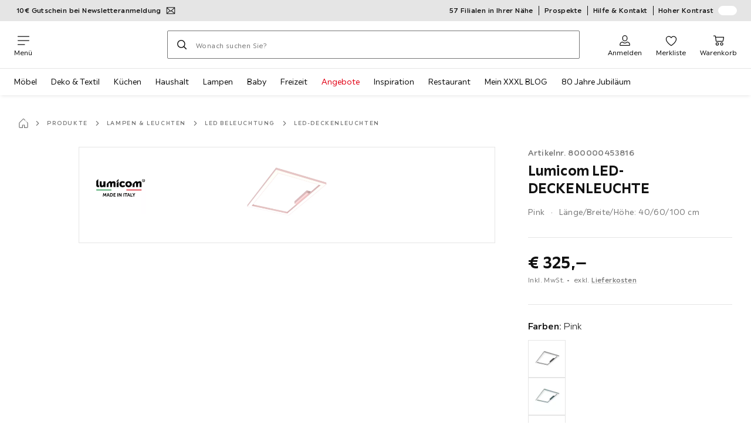

--- FILE ---
content_type: text/javascript
request_url: https://assets.xxxlutz.com/webshop/lz/assets/js/6237_4d046af8eae289defff8.js
body_size: 7407
content:
"use strict";(self.__LOADABLE_LOADED_CHUNKS__=self.__LOADABLE_LOADED_CHUNKS__||[]).push([[6237],{85803:(e,t,r)=>{let a;r.d(t,{A:()=>S});var n=r(11822),o=r(84582),s=r(45791),d=r(64749);let c=0,i=[],l=!1,u=(e,t,r)=>{let a=new URLSearchParams;a.append("testing","false");let n=new URL(e);return n.pathname=`/intercept/v1/init/${t}/${r}`,n.search=`?${a.toString()}`,n.toString()},m=()=>"function"==typeof window?.IMI?.viewChange,p=e=>{let{currentView:t,inmData:r,previousView:a}=e;try{window.IMI.viewChange(t,a,r?{...r}:void 0)}catch(e){console.error("useInMoment: error while calling viewChange",e)}},E=()=>{if(m()){clearTimeout(a),c=20,i=i.map(e=>{try{return p(e),e}catch{return e}}).filter(Boolean);return}a=c<20&&"function"!=typeof window.IMI?.viewChange?setTimeout(E,100):0,l=c>=20||l,c+=1},y=e=>{let t=!(0,n.A)(["poseidon.inmoment.disabled",`poseidon.inmoment.disabled.${e}`],{condition:"some"});return!!(0,s.rX)()&&t},A=(e,t)=>{if("undefined"==typeof window||l)return!1;let r={currentView:e,...t};if(m())return p(r),!0;if(i.push(r),!a)try{(0,d.f8)({crossOrigin:"anonymous",id:"inmoment-interception",src:u("https://intercept.inmoment.eu",3017,"8EYYdB9u1Q9MyculkdGZw==")}),E()}catch(e){console.error("useInMoment: error while injecting script tag",e),l=!0}return!1},S=e=>{let t=y(e),r="undefined"!=typeof window&&window?.jentis?.consent?.engine?.getVendorConsent("cstm_inmoment");return(0,o.useMemo)(()=>t&&r?A:()=>!1,[r,t])}},24670:(e,t,r)=>{r.d(t,{u:()=>o});var a=r(84582);let n="internalPaymentModes",o=()=>{(0,a.useEffect)(()=>{if("true"===sessionStorage.getItem(n))return;let e=new URLSearchParams(window.location.search);if("true"===e.get(n)){sessionStorage.setItem(n,"true"),e.delete(n);let t=e.toString(),r=`${window.location.pathname}${t?`?${t}`:""}${window.location.hash}`;window.history.replaceState({},"",r)}},[])}},41269:(e,t,r)=>{r.d(t,{A3:()=>o,OO:()=>c,_G:()=>u,_h:()=>p,bP:()=>l,c6:()=>d,ud:()=>s,ux:()=>m,xM:()=>i});var a=r(83140),n=r(94906);let o=(0,a.J1)`
  mutation applyVoucher(
    $cartId: String!
    $bonusCard: String
    $code: String
    $lastName: String
    $pin: String
  ) {
    applyVoucher(
      cartId: $cartId
      bonuscard: $bonusCard
      code: $code
      lastName: $lastName
      pin: $pin
    ) {
      ${n.N5}
    }
  }
`,s=(0,a.J1)`
  mutation removeVoucher($cartId: String!, $code: String!) {
    removeVoucher(cartId: $cartId, code: $code) {
      ${n.N5}
    }
  }
`,d=(0,a.J1)`
  mutation updateCartAddresses($cartId: String!, $data: CartAddressesRequestInput!) {
    updateCartAddresses(cartId: $cartId, data: $data) {
      ${n.N5}
    }
  }
`,c=(0,a.J1)`
  mutation updateCartAddressesExpressPayment($cartId: String!, $data: CartAddressesExpressPaymentRequestInput!) {
    updateCartAddressesExpressPayment(cartId: $cartId, data:$data) {
      ${n.N5}
    }
  }
`,i=(0,a.J1)`
  mutation updateCartPaymentMode($cartId: String!, $data: PaymentModeRequestInput!) {
    updateCartPaymentMode(cartId: $cartId, data: $data) {
      ${n.N5}
    }
  }
`,l=(0,a.J1)`
  mutation setAdditionalCartData($cartId: String!, $additionalData: AdditionalDataInput!) {
    setAdditionalCartData(cartId: $cartId, additionalData: $additionalData) {
      ${n.N5}
    }
  }
`,u=(0,a.J1)`
  mutation updatePostalCode($cartId: String!, $postalCode: String!) {
    updatePostalCode(cartId: $cartId, postalCode: $postalCode) {
      ${n.N5}
    }
  }
`,m=(0,a.J1)`
  mutation getAddressValidation(
    $country: String!
    $street: String!
    $postcode: String!
    $town: String!
  ) {
    getAddressValidation(country: $country, street: $street, postcode: $postcode, town: $town) {
      exactMatch
      selectedAddress {
        street
        postcode
        town
      }
      suggestedAddressList {
        street
        postcode
        town
        priority
      }
      country
    }
  }
`,p=(0,a.J1)`
  mutation validatePhoneNumber($countryIso: String!, $phoneNumber: String!) {
    validatePhoneNumber(countryIso: $countryIso, phoneNumber: $phoneNumber) {
      isValid
      isPossible
      phoneNumberCountry
      internationallyFormattedNumber
      locallyFormattedNumber
    }
  }
`},4823:(e,t,r)=>{r.d(t,{p:()=>n});var a=r(83140);let n=(0,a.J1)`
  mutation placeOrder($data: PlaceOrderRequestInput!) {
    placeOrder(data: $data) {
      paymentStart {
        customResponsePaymentData
        error
        htmlFragment
        interactionCode
        restType
        returnCode
        urlRedirect
      }
      code
      messages {
        message
        arguments {
          value
        }
      }
      paymentMode {
        active
        code
        description
        mobileDescription
        name
        paymentCost {
          value
        }
        pgProvider
        redirectHint
        redirectMessage
        redirectPageHeader
      }
      providerParameters {
        key
        value
      }
    }
  }
`},65673:(e,t,r)=>{r.d(t,{x:()=>n});var a=r(83140);let n=(0,a.J1)`
  mutation placeOrderConfirmationGeneric($data: PlaceOrderConfirmationGenericInput!) {
    placeOrderConfirmationGeneric(data: $data) {
      pspReference
      resultCode
      merchantReference
      paymentMethod {
        type
      }
      errorMessage
    }
  }
`},42933:(e,t,r)=>{r.d(t,{jk:()=>l,kl:()=>a});var a,n=r(84582),o=r(59192),s=r(71566);let d=()=>(0,s._2)(s.Or.PAYMENT),c=e=>{if(!(0,o.by)(e)){let{extensions:{errors:t}}=e[0],[{messageKey:r}]=t;(0,s.bf)(r)&&(0,s.gz)(s.Or.PAYMENT,t,null,s.b$.EXCEPTION)}};!function(e){e.SET="SET",e.RESET="RESET"}(a||(a={})),d();let i=(e,t)=>{let{payload:r,type:a}=t;switch(a){case"SET":return c(r),d();case"RESET":return(0,s.n2)(s.Or.PAYMENT),d();default:return e}},l=()=>{let e=(0,s._2)(s.Or.PAYMENT);return(0,n.useReducer)(i,e)}},86237:(e,t,r)=>{r.d(t,{eW:()=>X,zm:()=>L});var a=r(31350),n=r(84582),o=r(59192),s=r(79706),d=r(85803),c=r(62012),i=r(34927),l=r(46965),u=r(71566),m=r(49709),p=r(42933),E=r(67564),y=r(31960),A=r(14420),S=r(46015),C=r(7846),h=r(4823),P=r(22508),g=r(65673),R=r(44129),f=r(88595);let M=e=>{let{cart:t,checkoutPayments:r}=e,a=(0,A.A)(),n=(0,l.Zp)(),{ROUTES:s}=(0,E.A)(),[d,c,i]=(0,P.A)("checkout.error","checkout.cancel","orders.confirmation"),m=(0,f.A)("feature.checkout.configurator.consent.enabled"),[p]=(0,C.n)(h.p,(0,R.A)({fetchPolicy:"network-only"})),[M]=(0,C.n)(g.x,(0,R.A)({fetchPolicy:"network-only"})),T=(0,S.A)();if(!t||(0,o.by)(t.entries??[]))return null;let O=async e=>{let t=e.paymentMode?.code;if(t===u.ZJ.CREDITCARD_ADYEN.code)return!0;let{errors:a}=await r.updateCartPaymentModeMutation({variables:{cartId:e.code??"",data:{code:t??""}}});return!(0,o.by)(a)};return{handleSubmitPayPalExpressSummary:async e=>{try{await T.handleAdditionalCartData(t.code??"")}catch(e){}let r=t?.entries?.some(e=>e?.product?.configuredProduct===!0)??!1,a=await p({variables:{data:{cancelUrl:`${origin}${c.root}`,cartId:t.code,failureUrl:`${origin}${d.root}`,paymentData:[{encryptedCardData:"",type:"sdk"}],paymentTransactionId:e.transactionId,requestInfo:{orderOrigin:(0,u.BX)()},successUrl:`${origin}${i.root}`,...m&&r&&{configurationConsent:r}}}});if(a.errors&&a.errors.length>0)return{errors:a.errors};let{details:{facilitatorAccessToken:n,orderID:o,payerID:s,paymentSource:l},paymentData:E,transactionId:A}=e,S=await M({variables:{data:{cartId:t.code,customPaymentData:{facilitatorAccessToken:n,isExpress:!0,orderCode:a.data?.placeOrder.code,orderID:o,payerID:s,paymentData:E,paymentSource:l,paymentTransactionId:A}}}});return S.errors&&S.errors.length>0?{errors:S.errors}:(y.d.setItem("lastOrder",{code:a.data?.placeOrder.code,removedCart:!1}),window.location.replace(i.root||""),{errors:[]})},handleSubmitSummary:async e=>{try{await T.handleAdditionalCartData(t.code??"")}catch(e){}return!t.paymentValidationSuccess&&await O(t)?((0,u.gz)(u.Or.PAYMENT,[(0,u.zX)(u.HR.PAYMENT_VALIDATION_GENERAL)],null,u.b$.EXCEPTION),n(s.PAYMENT),{errors:[],redirect:!0}):a?.handlePlaceOrder?.(t,e,{getPaymentModes:r.getPaymentModes,updateCartPaymentModeMutation:r.updateCartPaymentModeMutation})},htmlFragmentState:a?.htmlFragmentState}};var T=r(63246);let O=e=>{let[t,r]=(0,n.useState)(!1),[a,o]=(0,n.useState)(!1);return{coupon:e=>{let{appliedVoucherDataList:t=[]}=e,r=t?.slice(-1)[0];return r?.voucherType==="COUPON"},couponApplied:t,couponRemoved:a,removeCoupon:()=>{"payment"===e.stepState&&e.setStep(e.ROUTES.PAYMENT),r(!0),o(!0)},setCouponApplied:r,setCouponRemoved:o}};var $=r(70711),N=r(50120),w=r(24670);let b=e=>{let[t,r]=(0,n.useState)(!1),[a,o]=(0,n.useState)(""),s=(0,l.Zp)(),d=(0,l.zy)(),[c]=(0,P.A)("checkout.cancel");(0,w.u)();let i=(0,n.useMemo)(()=>new URLSearchParams(d.search),[d.search]),u=(0,n.useCallback)((t,a,n)=>{let l=t,u=d.state?.pathname===e.ROUTES.CART;if("payment"===t&&o(t),a&&e.steps[e.steps.indexOf(t)+1]&&(l=e.steps[e.steps.indexOf(t)+1]),u&&r(!0),!u||a){let{pathname:r,search:a}=(0,N.S)(`/${e.ROUTES.CHECKOUT_ROUTE}/${l}`),n=new URLSearchParams(a);t===c.name&&i.get($.o)?.length&&n.set($.o,i.get($.o)),s({pathname:r,search:n.toString()},{preventScrollReset:!0,replace:"/checkout"===d.pathname})}n&&r(!1)},[d.state,d.pathname,e.ROUTES.CART,e.ROUTES.CHECKOUT_ROUTE,e.steps,c.name,i,s]);return{progressBarAtStart:t,setProgressBarAtStart:r,setStep:u,setStepState:o,stepState:a}};var I=r(69311),v=r(41269),D=r(89760),_=r(55060);let Y=e=>{let[t,{data:r,loading:a,refetch:n}]=(0,I._)(D.Rg,(0,R.A)({fetchPolicy:"network-only"})),s=async(t,r)=>{let{acceptedAgb:a,code:n,dateOfBirth:s}=r;if(!e.cart)return[];let{errors:c}=await d({variables:{cartId:e.cart.code??"",data:{acceptedAgb:a,code:n,dateOfBirth:s}}});return(0,o.by)(c)?null:(0,m.k)(c)},[d]=(0,C.n)(v.xM,(0,R.A)({update:(e,t)=>{let{data:r}=t;(0,_.Uh)(e,r?.updateCartPaymentMode)}}));return{getPaymentModes:t,getPaymentModesData:r,handleSubmitPaymentOptions:s,isPaymentModesLoading:a,refetchGetPaymentModes:n,updateCartPaymentModeMutation:d}},k=[u.ZJ.PAYPAL_EXPRESS_ADYEN.code,u.ZJ.GOOGLE_PAY_EXPRESS_ADYEN.code,u.ZJ.APPLE_PAY_EXPRESS_ADYEN.code],U=(0,n.createContext)({cart:{},checkCartQuery:()=>Promise.resolve({data:null}),errors:[],errorsDispatch:o.lQ,getPaymentModes:o.lQ,handleSubmitPaymentOptions:o.lQ,handleSubmitSummary:o.lQ,isInCheckout:!1,isPaymentModesLoading:!0,isReadOnly:!0,loading:!0,placeOrderData:{},qrCodeRef:null,refetchGetPaymentModes:o.lQ,removeCoupon:o.lQ,routes:{ADDRESS:"",CANCEL:"",CART:"",CHECKOUT_ROUTE:"",ERROR:"",EXTERNAL:"",PAYMENT:"",SUMMARY:""},setAdditionalData:()=>o.lQ,setCouponApplied:()=>o.lQ,setCouponRemoved:()=>o.lQ,setIsCheckoutLoading:()=>o.lQ,setIsInCheckout:o.lQ,setIsReadOnly:o.lQ,setPlaceOrderData:()=>o.lQ,setStep:o.lQ,step:"",steps:[]}),L=()=>(0,n.useContext)(U),x="checkout",X=e=>{let{children:t,pageType:r="normal"}=e,{state:y}=(0,l.zy)(),A=(0,l.Zp)(),S=(0,n.useRef)(null),C=(0,d.A)(x),h=(0,c.B_)(),[P,g]=(0,n.useState)(y?.additionalDetails),R=(0,T.A)(),[f,$]=(0,p.jk)(),[N,w]=(0,n.useState)(null),[I,v]=(0,n.useState)(y?.isExpress??!1),[D,L]=(0,n.useState)(!1),[X,J]=(0,n.useState)(null),{ROUTES:Q}=(0,E.A)(),Z=(0,n.useRef)(Q).current,G=(0,n.useMemo)(()=>[Z.ADDRESS,Z.PAYMENT,Z.SUMMARY],[Z.ADDRESS,Z.PAYMENT,Z.SUMMARY]),H=b({ROUTES:Z,steps:G}),z=O({ROUTES:Z,setStep:H.setStep,stepState:H.stepState}),q=Y({cart:N}),K=M({cart:N,checkoutPayments:{getPaymentModes:q.getPaymentModes,updateCartPaymentModeMutation:q?.updateCartPaymentModeMutation}}),{step:V}=(0,l.g)(),[F,j]=(0,n.useState)(!0),{preselectedPaymentMethod:B}=(0,i.A)();(0,n.useEffect)(()=>{h?.cart&&!h?.loading&&(j(!1),w(h.cart))},[h?.cart,h?.loading]);let W=(0,n.useCallback)(async()=>{if(N?.code&&!q.getPaymentModesData&&!N?.paymentMode&&"normal"===r){let e=await R.query(N);if(e?.errors&&((0,u.gz)(u.Or.CART,(0,m.k)(e.errors),null,u.b$.EXCEPTION),A({pathname:Z.CART,search:"?error=true"})),e?.data?.checkCart){let e="true"===sessionStorage.getItem("internalPaymentModes");q.getPaymentModes({variables:{cartId:N.code,internalIncluded:e,isExpress:y?.isExpress??!1}})}}},[Z.CART,R,q,N,y?.isExpress,A,r]),ee=(0,n.useCallback)(async()=>{if(h?.refetchCart&&V!==Z.SUMMARY&&V!==Z.PAYMENT){let e=await h?.refetchCart({assignDefaultAddresses:!0});if(e.errors)return;let t=(0,_.iF)(e);if(!t||!t.autoSubmitResult?.success){H.setStep(Z.ADDRESS);return}w(t),(t.deliveryAddress&&t.paymentAddress||!t.deliveryAddressRequired&&t.paymentAddress)&&H.setStep(Z.PAYMENT)}},[Z.CART,R,q,N,A,r,y?.isExpress]);(0,n.useEffect)(()=>{ee()},[]),(0,n.useEffect)(()=>{W()},[N]),(0,n.useEffect)(()=>{if(!N)return;let{appliedOrderPromotions:e,appliedProductPromotions:t,appliedVoucherDataList:r,entries:a,totalPrice:n}=N,s=(0,_.zd)(a??[]),d=e&&!(0,o.by)(e)||t&&!(0,o.by)(t)||r&&!(0,o.by)(r),c={};(0,o.by)(s)||(c.deliveryModes=s.filter(e=>!!e).join(","),c.totalOrderValue=n?.value??void 0,c.promotions=d?"Y":"N");try{C(x,{inmData:c})}catch(e){console.error("inMoment: viewChange not ready")}},[N]);let et=(0,n.useMemo)(()=>N?.paymentMode,[N]),er=(0,n.useMemo)(()=>et?.code&&k.indexOf(et?.code)>=0,[et?.code]);(0,n.useEffect)(()=>{h?.loading||void 0===er||(er&&void 0!==P?v(!0):v(!1))},[P,et?.code,er,h?.loading]),(0,n.useEffect)(()=>{y?.isExpress&&!et&&V!==Z.PAYMENT&&V!==Z.ADDRESS?h?.recatchCart().then(e=>{let t=_.iF(e);(k.indexOf(t?.paymentMode?.code)>=0&&void 0===P||t?.paymentMode?.code===u.ZJ.PAYPAL_EXPRESS_ADYEN.code&&!h?.expressTransactionId)&&H.setStep(Z.PAYMENT)}):er&&void 0===P&&V!==Z.PAYMENT&&V!==Z.ADDRESS&&H.setStep(Z.PAYMENT)},[Z.ADDRESS,Z.CART,Z.PAYMENT,P,H,er,V,h?.expressTransactionId,et?.code,y?.isExpress,et,h,N]),(0,n.useEffect)(()=>{if("additionalData"!==r)switch(V){case Z.PAYMENT:case Z.SUMMARY:case Z.ERROR:case Z.CANCEL:H.setStep(V);break;case Z.EXTERNAL:H.setStep(Z.CANCEL);break;default:H.setStep(Z.ADDRESS)}},[]),(0,n.useEffect)(()=>{R.error&&!R.loading&&((0,u.gz)(u.Or.CART,(0,m.k)(R.error.graphQLErrors),null,u.b$.EXCEPTION),A({pathname:Z.CART,search:"?error=true"}))},[Z.CART,R.error,R.loading,A]),(0,n.useEffect)(()=>{if(h?.cart?.code&&!h?.cart?.paymentMode?.code){let{paymentModes:e}=q.getPaymentModesData?.getPaymentModes||{},t=e?.map(e=>e.code);B&&t?.includes(B)&&q.updateCartPaymentModeMutation({variables:{cartId:h.cart.code,data:{code:B}}})}},[h?.cart?.code,h?.cart?.paymentMode?.code,q,B]),(0,n.useEffect)(()=>{(0,u.Pl)()},[]);let ea=(0,n.useCallback)(()=>{(0,u.gz)(u.Or.PAYMENT,[u.HR.PAYMENT_ERROR_GENERAL],u.HR.PAYMENT_ERROR_GENERAL,u.b$.EXCEPTION),H.setStep(Z.PAYMENT),v(!1)},[Z.PAYMENT,H]),en=(0,n.useCallback)(async()=>{let e=await K?.handleSubmitPayPalExpressSummary({...P,transactionId:h?.expressTransactionId});return e&&e.errors.length>0&&(0,u.gz)(u.Or.PAYMENT,e.errors,null,u.b$.EXCEPTION),{errors:e?.errors,redirect:!1}},[K,P,h?.expressTransactionId]),eo=(0,n.useCallback)(async()=>{let e=await K?.handleSubmitSummary(P);if(e?.dataResult){if(!(0,o.by)(e.errors??[]))return ea(),{errors:[],redirect:!1};J(e.dataResult)}return e},[K,P,ea]),es=(0,n.useCallback)(async()=>{let e=await K?.handleSubmitSummary({token:P});if(e?.dataResult){if(!(0,o.by)(e.errors??[]))return ea(),{errors:[],redirect:!1};J(e.dataResult)}return e},[K,P,ea]),ed=(0,n.useCallback)(async e=>{let t=await K?.handleSubmitSummary(e);if(t?.dataResult){if(!(0,o.by)(t.errors??[]))return ea(),{errors:[],redirect:!1};J(t.dataResult)}return(0,o.by)(t?.errors)||(0,u.gz)(u.Or.PAYMENT,t?.errors,null,u.b$.EXCEPTION),t},[K,ea]),ec=(0,n.useCallback)(async e=>{if(I)switch(et?.code){case u.ZJ.PAYPAL_EXPRESS_ADYEN.code:return en();case u.ZJ.GOOGLE_PAY_EXPRESS_ADYEN.code:return eo();case u.ZJ.APPLE_PAY_EXPRESS_ADYEN.code:return es();default:return ea(),{errors:[],redirect:!1}}return ed(e)},[et?.code,ea,eo,es,en,ed,I]),ei=(0,n.useCallback)(async e=>{void 0!==e&&(g(e),await h?.recatchCart(),H.setStep(Z.SUMMARY))},[Z.SUMMARY,h,H]),el=H.progressBarAtStart||y?.from?.pathname===Z.CART,eu=(0,n.useMemo)(()=>N?{cart:N,cartId:N?.code,checkCartQuery:R.query,coupon:z.coupon(N),couponApplied:z.couponApplied,couponRemoved:z.couponRemoved,errors:f,errorsDispatch:$,getPaymentModes:q.getPaymentModes,getPaymentModesData:q.getPaymentModesData?.getPaymentModes,handleSubmitPaymentOptions:q.handleSubmitPaymentOptions,handleSubmitSummary:e=>ec(e),htmlFragmentState:K?.htmlFragmentState,isInCheckout:D,isPaymentModesLoading:q.isPaymentModesLoading,isProgressBarAtStart:el,isReadOnly:I,loading:F||R.loading,placeOrderData:X,qrCodeRef:S,refetchCart:h?.refetchCart,refetchGetPaymentModes:q?.refetchGetPaymentModes,removeCoupon:z?.removeCoupon,routes:Z,setAdditionalData:ei,setCouponApplied:z?.setCouponApplied,setCouponRemoved:z?.setCouponRemoved,setIsCheckoutLoading:j,setIsInCheckout:L,setIsReadOnly:v,setPlaceOrderData:J,setStep:H.setStep,step:V,steps:G,updateCartPaymentModeMutation:q.updateCartPaymentModeMutation}:null,[N,z,f,$,q.getPaymentModes,q.getPaymentModesData?.getPaymentModes,q.handleSubmitPaymentOptions,q.isPaymentModesLoading,q?.refetchGetPaymentModes,q.updateCartPaymentModeMutation,K?.htmlFragmentState,el,I,D,F,R.loading,R.query,X,h?.refetchCart,Z,ei,H.setStep,V,G,ec]);return!h?.loading&&h?.cartErrors?(0,a.jsx)(s.A,{error:h.cartErrors}):N&&eu?(0,a.jsx)(U.Provider,{value:eu,children:t}):null}},67564:(e,t,r)=>{r.d(t,{A:()=>o});var a=r(84582),n=r(22508);let o=()=>{let[e,t,r,o,s,d,c,i]=(0,n.A)("cart","checkout","checkout.address","checkout.payment","checkout.summary","checkout.cancel","checkout.error","checkout.external");return{ROUTES:(0,a.useMemo)(()=>({ADDRESS:r.name,CANCEL:d.name,CART:e.root,CHECKOUT_ROUTE:t.name,ERROR:c.name,EXTERNAL:i.name,PAYMENT:o.name,SUMMARY:s.name}),[e,t,r,d,c,i,o,s])}}},14420:(e,t,r)=>{r.d(t,{A:()=>C});var a=r(31350),n=r(84582),o=r(7846),s=r(31960),d=r(22508),c=r(67564),i=r(46965),l=r(59192),u=r(71566);let m=()=>{let e=(0,i.Zp)(),{ROUTES:t}=(0,c.A)();return{handlePlaceOrderError:async r=>{let{cartId:a,checkoutPayments:n,errorKey:o,messages:s=[]}=r,d=(0,l.by)(s)?null:s[0].message,c=(0,u.bf)((d??o)||"");if(c){let r=new URLSearchParams([["error",(d??o)||""]]);n.getPaymentModes({variables:{cartId:a}}),e({pathname:`/${t.CHECKOUT_ROUTE}/${t.CANCEL}`,search:r.toString()},{preventScrollReset:!0})}else(0,u.gz)(c?u.Or.PAYMENT:u.Or.CART,(0,u.zX)((d??o)||null,u.HR.PLACEORDER_GENERAL),null,u.b$.CLIENT),e({pathname:t.CART,search:"?error=true"});return{redirect:!0}}}},p=()=>({handleUrlRedirection:e=>{let{paymentModeCode:t,placeOrderResponse:r,urlRedirect:a}=e,n=[u.ZJ.KLARNA_PAY_LATER_ADYEN.code,u.ZJ.PREPAY.code].includes(t);return window.addEventListener("pageshow",e=>{e.persisted&&window.location.reload()},!1),n||window.history.replaceState({},"","/checkout/external"),window.location.href=a,{redirect:!0}}});var E=r(4823),y=r(49709),A=r(88595),S=r(44129);let C=()=>{let[e,t]=(0,n.useState)(null),[r]=(0,o.n)(E.p,(0,S.A)({})),[l]=(0,d.A)("orders.confirmation"),C=(0,i.Zp)(),h=(0,n.useRef)(null),{ROUTES:P}=(0,c.A)(),g=m(),R=p(),[f,M]=(0,A.A)(["feature.checkout.configurator.consent.enabled","payment.adyen.creditcard.native3dsecure2.auth.enabled"]);(0,n.useEffect)(()=>{if(!M||M&&e){let e=h.current?.querySelector("form");"function"==typeof e?.submit&&(window.history.replaceState({},"","/checkout/external"),e.submit())}},[e,M]);let T=["coupon","ondelivery","oncollection","prepay","vorkasse_paymentlink"],O=e=>T.some(t=>e.startsWith(t)),$=(0,n.useCallback)(async(e,t)=>{let a=e?.entries?.some(e=>e?.product?.configuredProduct)||!1,{origin:n}=window.location,{data:o,errors:s}=await r({variables:{data:{cancelUrl:`${n}/${P.CHECKOUT_ROUTE}/${P.CANCEL}`,cartId:e.code,failureUrl:`${n}/${P.CHECKOUT_ROUTE}/${P.ERROR}`,paymentData:t,requestInfo:{language:navigator.language,orderOrigin:(0,u.BX)(),timeZoneOffset:new Date().getTimezoneOffset(),userAgent:navigator.userAgent},successUrl:`${n}${l.root}`,...f&&a&&{configurationConsent:a}}}});return{graphQLErrors:s,placeOrderResponse:o?.placeOrder??null}},[P.CANCEL,P.CHECKOUT_ROUTE,P.ERROR,f,l.root,r]),N=async(e,r,n)=>{let{graphQLErrors:o,placeOrderResponse:d}=await $(e,r);if(e.paymentMode?.code==="swish_adyen")return{dataResult:d,errors:d?.messages??null,redirect:!1};if(o)return{errors:(0,y.k)(o),redirect:!1};let{code:c}=d??{},i=d?.messages??[],u=d?.paymentMode?.code??"",{error:m=null,htmlFragment:p="",urlRedirect:E=null}=d?.paymentStart??{};if(s.d.setItem("lastOrder",{code:c,removedCart:!1}),p)return t((0,a.jsx)("div",{ref:h,dangerouslySetInnerHTML:{__html:p}})),{redirect:!0};let A=E?.includes("error");if(E&&!A&&R.handleUrlRedirection({paymentModeCode:u,placeOrderResponse:d,urlRedirect:E}),!m&&!o&&O(u))return C(`${l.root}?orderCode=${c}`),{redirect:!0};if(m||A){let t=E?.split("cancel?error=").pop()??null;g.handlePlaceOrderError({cartId:e.code??"",checkoutPayments:n,errorKey:t,messages:i})}return{errors:(0,y.k)(o),redirect:!1}};return{callPlaceOrder:$,handlePlaceOrder:N,htmlFragmentState:e}}},46015:(e,t,r)=>{r.d(t,{A:()=>l});var a=r(7846),n=r(59192),o=r(41269),s=r(44129),d=r(67564),c=r(46965),i=r(71566);let l=()=>{let{ROUTES:e}=(0,d.A)(),t=(0,c.Zp)(),[r]=(0,a.n)(o.bP,(0,s.A)({}));return{handleAdditionalCartData:async a=>{let o=document.getElementsByName("userComment")[0];if(!o?.value)return{redirect:!1};let s=await r({variables:{additionalData:{userComment:o?.value},cartId:a}});if(!(0,n.by)(s?.errors)){if(s?.errors?.some(e=>e.extensions?.errors[0].messageKey==="error.AccessDeniedException"))return(0,i.gz)(i.Or.CART,s?.errors,null,i.b$.EXCEPTION),t({pathname:e.CART,search:"?error=true"}),{redirect:!0};throw s.errors[0]}return{redirect:!1}}}}},70711:(e,t,r)=>{r.d(t,{o:()=>a});let a="error"},50120:(e,t,r)=>{r.d(t,{S:()=>a});let a=e=>({pathname:e,search:Array.from(new URLSearchParams(window.location.search)).filter(e=>-1!==e[0].search(/^exp_.+_test$/i)).map(e=>`${e[0]}=${e[1]}`).join("&")})}}]);
//# sourceMappingURL=/assets/js/6237_4d046af8eae289defff8.js.map

--- FILE ---
content_type: text/javascript
request_url: https://assets.xxxlutz.com/webshop/lz/assets/js/pages-ProductDetail-components-Availability-components-AvailabilityExternal_8ccdcccb81d2c63b91cf.js
body_size: 1237
content:
"use strict";(self.__LOADABLE_LOADED_CHUNKS__=self.__LOADABLE_LOADED_CHUNKS__||[]).push([[6813],{19962:(e,a,s)=>{s.d(a,{A:()=>l.A});var l=s(63920)},33618:(e,a,s)=>{s.r(a),s.d(a,{default:()=>y});var l=s(31350),r=s(84582),t=s(77355),o=s(13766),i=s(1584),n=s(76511),c=s(94730),d=s(79559),u=s(19434),b=s(19962),p=s(23832),m=s(14430),h=s(45416),v=s(28642),_=s(88595);let x={button:"_B3J4T5E09hdnbz2T",header:"_cTrIaIUNlKU_COQ2",buttonSubsidiaryInfo:"_YBr8PGEoeNUXG4np",message:"_xZoJFlKaZ6MlipjO",feedback:"_JPgv7lyqB4Oo9599",sellerInfoWrapper:"_YER5ZRLjsKe7a9O0",sellerText:"_z1N_pQm0ifSb31Qx",sellerIcon:"_MirF9Sfmba7pezZh"},y=()=>{let{addHover:e,AvailabilityWrapper:a,removeHover:s}=(0,v.A)(),[y,A]=(0,r.useState)(!1),[N,j]=(0,r.useState)(!1),{product:{characteristicData:C,code:f,priceData:L}}=(0,d.Gz)(),{data:g,error:D,loading:I}=(0,t.I)(m.vb,{variables:{productCode:f}}),{shippingInformation:M}=g?.getProductAvailability||{},{deliveryMethods:k,offerAttributes:T}=L??{},{sellerName:E,shopId:O,shopName:S}=T?.seller??{},[B,F]=(0,n.A)(["marketplace.product.subsidiary.not.available.info","wxs.availability.error.not.available"]),K=(0,_.A)("poseidon.product.companyLabel.enabled"),U=(0,c.kJ)(M,k),z=E??S,J=(0,r.useMemo)(()=>U?.map((e,a)=>{let s=0===a,{deliveryTimeText:r,price:t,shippingType:o}=e??{};if(!o)return null;let{glyph:i,nameCode:n}=c.Mj(o);return l.jsx(h.Lv,{deliveryNameMessageCode:n,glyph:i,className:x.header,withChevron:s,hasDivider:!s,deliveryTimeText:r,price:t?.value,isFreeDelivery:t?.value===0},o)}),[U]),Z=z&&(0,l.jsx)(u.A,{className:x.sellerInfoWrapper,classNameText:x.sellerText,classNameIcon:x.sellerIcon,buttonTypography:"small",buttonTheme:"concrete",isExternal:!0,shopName:z,shopId:O||"",hasCompanyLabel:!!K}),w=(0,r.useCallback)(()=>{A(e=>!e)},[]),G=(0,r.useCallback)(()=>{j(e=>!e)},[]);return I?(0,l.jsx)(p.A,{}):D?(0,l.jsxs)(l.Fragment,{children:[(0,l.jsx)(o.A,{className:x.feedback,children:F}),Z]}):(0,l.jsxs)(l.Fragment,{children:[Z,(0,l.jsx)(a,{children:(0,l.jsx)("button",{onClick:w,onMouseEnter:e,onMouseLeave:s,className:x.button,children:J})}),(0,l.jsxs)("button",{onClick:G,className:x.buttonSubsidiaryInfo,children:[(0,l.jsx)(h.Lv,{glyph:i.A,isDisabled:!0,deliveryNameMessageCode:"marketplace.product.subsidiary.not.available.title",withChevron:!0}),(0,l.jsx)("span",{className:x.message,children:B})]}),y&&(0,l.jsx)(h.sW,{characteristicData:C,shopName:z,marketplaceDeliveryMethods:U,onModalClose:w}),N&&(0,l.jsx)(b.A,{onCloseModal:G})]})}}}]);
//# sourceMappingURL=/assets/js/pages-ProductDetail-components-Availability-components-AvailabilityExternal_8ccdcccb81d2c63b91cf.js.map